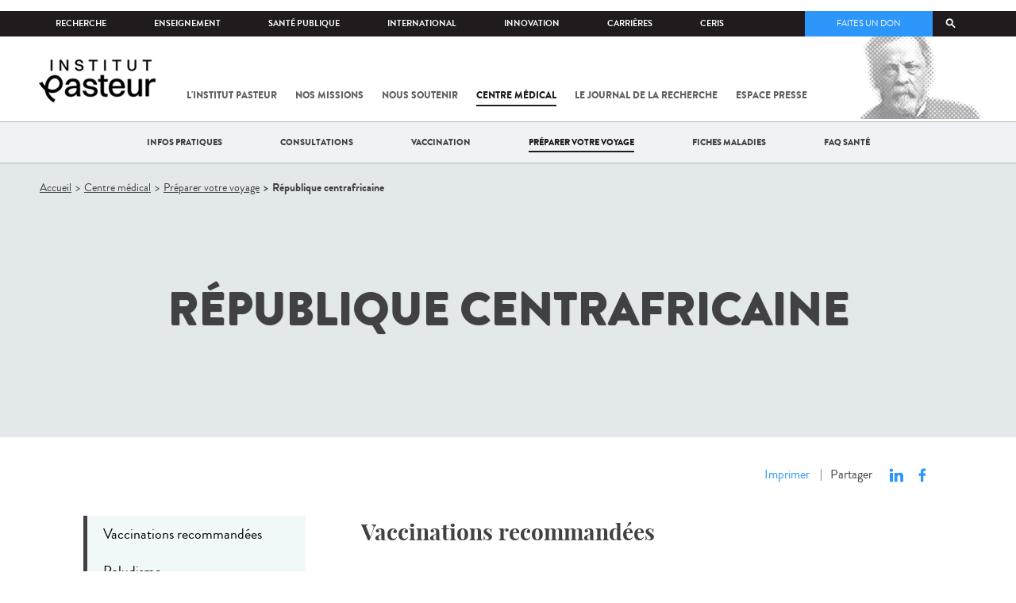

--- FILE ---
content_type: text/html; charset=utf-8
request_url: https://www.pasteur.fr/fr/centre-medical/preparer-son-voyage/republique-centrafricaine
body_size: 17231
content:
<!DOCTYPE html>
<html lang="fr">

<head>
  <!--[if IE]><meta http-equiv="X-UA-Compatible" content="IE=edge" /><![endif]-->
  <meta charset="utf-8" />
<link rel="shortcut icon" href="https://www.pasteur.fr/sites/default/files/favicon-32x32_1.png" type="image/png" />
<link href="/sites/all/themes/custom/pasteur/assets/img/icons/apple-touch-icon-57x57.png" rel="apple-touch-icon-precomposed" sizes="57x57" />
<link href="/sites/all/themes/custom/pasteur/assets/img/icons/apple-touch-icon-72x72.png" rel="apple-touch-icon-precomposed" sizes="72x72" />
<link href="/sites/all/themes/custom/pasteur/assets/img/icons/apple-touch-icon-114x114.png" rel="apple-touch-icon-precomposed" sizes="114x114" />
<link href="/sites/all/themes/custom/pasteur/assets/img/icons/apple-touch-icon-144x144.png" rel="apple-touch-icon-precomposed" sizes="144x144" />
<link href="/sites/all/themes/custom/pasteur/assets/img/icons/apple-touch-icon.png" rel="apple-touch-icon-precomposed" />
<meta name="viewport" content="width=device-width, initial-scale=1.0" />
<meta name="viewport" content="width=device-width, initial-scale=1.0" />
<meta name="description" content="Vous planifiez de partir en République centrafricaine ? Découvrez quel vaccin faire pour votre voyage et les mesures sanitaires à respecter." />
<link rel="canonical" href="https://www.pasteur.fr/fr/centre-medical/preparer-son-voyage/republique-centrafricaine" />
<link rel="shortlink" href="https://www.pasteur.fr/fr/node/2352" />
<meta property="og:site_name" content="Institut Pasteur" />
<meta property="og:type" content="article" />
<meta property="og:title" content="République centrafricaine" />
<meta property="og:url" content="https://www.pasteur.fr/fr/centre-medical/preparer-son-voyage/republique-centrafricaine" />
<meta property="og:description" content="Vaccinations recommandéesSystématiquement :Vaccinations incluses dans le calendrier vaccinal à mettre à jourHépatite A1 injection 15 jours avant le départ, rappel 1 à 3 (5) ans plus tard. Enfants : dès l’âge de 1 an.En fonction des modalités du séjour :Fièvre jaune1 injection à faire au minimum 10 jours avant le départ, enfants : à partir de l’âge de 9 mois (entre 6 et 9 mois, uniquement dans des circonstances particulières)." />
<meta property="og:updated_time" content="2024-11-06T12:24:20+01:00" />
<meta name="twitter:card" content="summary_large_image" />
<meta name="twitter:url" content="https://www.pasteur.fr/fr/centre-medical/preparer-son-voyage/republique-centrafricaine" />
<meta name="twitter:title" content="République centrafricaine" />
<meta name="twitter:description" content="Vaccinations recommandéesSystématiquement :Vaccinations incluses dans le calendrier vaccinal à mettre à jourHépatite A1 injection 15 jours avant le départ, rappel 1 à 3 (5) ans plus tard. Enfants : dès l’âge de 1 an.En fonction des modalités du séjour :Fièvre jaune1 injection à faire au minimum 10 jours avant le départ, enfants : à partir de l’âge de 9 mois (entre 6 et 9 mois, uniquement dans des circonstances particulières)." />
<meta property="article:published_time" content="2016-11-21T10:40:11+01:00" />
<meta property="article:modified_time" content="2024-11-06T12:24:20+01:00" />

  <title>Partir en République centrafricaine : informations et vaccins voyage - Institut Pasteur</title>

  <link type="text/css" rel="stylesheet" href="//www.pasteur.fr/sites/default/files/css/css_rEI_5cK_B9hB4So2yZUtr5weuEV3heuAllCDE6XsIkI.css" media="all" />
<link type="text/css" rel="stylesheet" href="//www.pasteur.fr/sites/default/files/css/css_hTLrwzbU9bZhjvzx-j5entbJFEHkjJyd6RgHEla8FhA.css" media="all" />
<link type="text/css" rel="stylesheet" href="//www.pasteur.fr/sites/default/files/css/css_bO1lJShnUooPN-APlv666N6zLwb2EKszYlp3aAIizOw.css" media="all" />
<link type="text/css" rel="stylesheet" href="//www.pasteur.fr/sites/default/files/css/css_V9gSy0ZzpcPdAKHhZg6dg2g__XFpIu9Zi2akMmWuG2A.css" media="all" />
<link type="text/css" rel="stylesheet" href="//www.pasteur.fr/sites/default/files/css/css_rGYNA44EeOZx4FAUgjwE08WV0MmQNzgK4cHsLia25Eo.css" media="all" />
  <script type="text/javascript" src="//www.pasteur.fr/sites/default/files/js/js_o85igQrXSRiYXscgn6CVmoMnndGnqPdxAeIo_67JVOY.js"></script>
<script type="text/javascript" src="//www.pasteur.fr/sites/default/files/js/js_UFatC4ZDCUL5Kb9pjKmeTgV1fHVw8C4y25H9Wp8EHNo.js"></script>
<script type="text/javascript" src="//www.pasteur.fr/sites/default/files/js/js_E6g_d69U9JBKpamBMeNW9qCAZJXxFF8j8LcE11lPB-Y.js"></script>
<script type="text/javascript" src="//www.pasteur.fr/sites/default/files/js/js_BcmOmzLK0-bzOc6Yw45LlXbpxxtAnWAlpSYXQMVwvkA.js"></script>
<script type="text/javascript">
<!--//--><![CDATA[//><!--
jQuery.extend(Drupal.settings, { "pathToTheme": "sites/all/themes/custom/pasteur" });
//--><!]]>
</script>
<script type="text/javascript" src="//www.pasteur.fr/sites/default/files/js/js_EekrTxotsMX5Wo_tBss0lOjk9gYsXi71E7BigdQoeDc.js"></script>
<script type="text/javascript" src="//www.pasteur.fr/sites/default/files/js/js_uSn03wK9QP-8pMnrJUNnLY26LjUHdMaLjZtmhDMWz9E.js"></script>
<script type="text/javascript">
<!--//--><![CDATA[//><!--
jQuery.extend(Drupal.settings, {"basePath":"\/","pathPrefix":"fr\/","setHasJsCookie":0,"ajaxPageState":{"theme":"pasteur","theme_token":"asYzsiPzHEiIceVlqKlLk9Oo6zzXy8-8nw6pLysKWys","jquery_version":"1.10","js":{"public:\/\/minifyjs\/sites\/all\/libraries\/tablesaw\/dist\/stackonly\/tablesaw.stackonly.min.js":1,"public:\/\/minifyjs\/sites\/all\/libraries\/tablesaw\/dist\/tablesaw-init.min.js":1,"sites\/all\/themes\/custom\/pasteur\/assets\/js\/plugins\/contrib\/position.min.js":1,"sites\/all\/themes\/custom\/pasteur\/assets\/js\/plugins\/contrib\/jquery.tableofcontents.min.js":1,"sites\/all\/themes\/custom\/pasteur\/assets\/js\/app.domready.js":1,"sites\/all\/themes\/custom\/pasteur\/assets\/js\/app.ui.js":1,"sites\/all\/themes\/custom\/pasteur\/assets\/js\/app.ui.utils.js":1,"sites\/all\/themes\/custom\/pasteur\/assets\/js\/app.responsive.js":1,"sites\/all\/modules\/contrib\/jquery_update\/replace\/jquery\/1.10\/jquery.min.js":1,"public:\/\/minifyjs\/misc\/jquery-extend-3.4.0.min.js":1,"public:\/\/minifyjs\/misc\/jquery-html-prefilter-3.5.0-backport.min.js":1,"public:\/\/minifyjs\/misc\/jquery.once.min.js":1,"public:\/\/minifyjs\/misc\/drupal.min.js":1,"sites\/all\/modules\/contrib\/jquery_update\/replace\/ui\/ui\/minified\/jquery.ui.core.min.js":1,"sites\/all\/modules\/contrib\/jquery_update\/replace\/ui\/ui\/minified\/jquery.ui.widget.min.js":1,"sites\/all\/modules\/contrib\/jquery_update\/replace\/ui\/ui\/minified\/jquery.ui.position.min.js":1,"public:\/\/minifyjs\/misc\/ui\/jquery.ui.position-1.13.0-backport.min.js":1,"sites\/all\/modules\/contrib\/jquery_update\/replace\/ui\/ui\/minified\/jquery.ui.menu.min.js":1,"sites\/all\/modules\/contrib\/jquery_update\/replace\/ui\/ui\/minified\/jquery.ui.autocomplete.min.js":1,"misc\/form-single-submit.js":1,"public:\/\/minifyjs\/misc\/ajax.min.js":1,"public:\/\/minifyjs\/sites\/all\/modules\/contrib\/jquery_update\/js\/jquery_update.min.js":1,"public:\/\/minifyjs\/sites\/all\/modules\/custom\/distrib\/fancy_file_delete\/js\/fancyfiledelete.min.js":1,"public:\/\/languages\/fr_U7GEsK_j-ayQsLjyAIMhIiv4WgSbMQEiJWe7KvFv_M4.js":1,"public:\/\/minifyjs\/sites\/all\/libraries\/colorbox\/jquery.colorbox-min.min.js":1,"public:\/\/minifyjs\/sites\/all\/modules\/contrib\/colorbox\/js\/colorbox.min.js":1,"public:\/\/minifyjs\/sites\/all\/modules\/contrib\/colorbox\/js\/colorbox_load.min.js":1,"public:\/\/minifyjs\/misc\/autocomplete.min.js":1,"public:\/\/minifyjs\/sites\/all\/modules\/custom\/distrib\/search_api_autocomplete\/search_api_autocomplete.min.js":1,"0":1,"public:\/\/minifyjs\/sites\/all\/modules\/custom\/custom\/pst_blockformautocomplete\/autocomplete.min.js":1,"public:\/\/minifyjs\/misc\/progress.min.js":1,"public:\/\/minifyjs\/sites\/all\/modules\/custom\/distrib\/colorbox_node\/colorbox_node.min.js":1,"public:\/\/minifyjs\/sites\/all\/themes\/custom\/pasteur\/assets\/js\/lib\/modernizr.min.js":1,"public:\/\/minifyjs\/sites\/all\/themes\/custom\/pasteur\/assets\/js\/plugins\/contrib\/jquery.flexslider-min.min.js":1,"public:\/\/minifyjs\/sites\/all\/themes\/custom\/pasteur\/assets\/js\/plugins\/contrib\/scrollspy.min.js":1,"public:\/\/minifyjs\/sites\/all\/themes\/custom\/pasteur\/assets\/js\/plugins\/contrib\/chosen.jquery.min.js":1,"sites\/all\/themes\/custom\/pasteur\/assets\/js\/plugins\/contrib\/slick.min.js":1,"sites\/all\/themes\/custom\/pasteur\/assets\/js\/plugins\/contrib\/readmore.min.js":1,"sites\/all\/themes\/custom\/pasteur\/assets\/js\/plugins\/contrib\/lightgallery.min.js":1,"sites\/all\/themes\/custom\/pasteur\/assets\/js\/plugins\/contrib\/jquery.dotdotdot.min.js":1,"public:\/\/minifyjs\/sites\/all\/themes\/custom\/pasteur\/assets\/js\/plugins\/contrib\/printThis.min.js":1,"public:\/\/minifyjs\/sites\/all\/themes\/custom\/pasteur\/assets\/js\/plugins\/contrib\/jquery.shorten.1.0.min.js":1,"public:\/\/minifyjs\/sites\/all\/themes\/custom\/pasteur\/assets\/js\/plugins\/dev\/jquery.slidingPanel.min.js":1,"public:\/\/minifyjs\/sites\/all\/themes\/custom\/pasteur\/assets\/js\/plugins\/dev\/jquery.equalize.min.js":1,"public:\/\/minifyjs\/sites\/all\/themes\/custom\/pasteur\/assets\/js\/plugins\/dev\/jquery.togglePanel.min.js":1,"public:\/\/minifyjs\/sites\/all\/themes\/custom\/pasteur\/assets\/js\/plugins\/dev\/jquery.fixedElement.min.js":1,"public:\/\/minifyjs\/sites\/all\/themes\/custom\/pasteur\/assets\/js\/plugins\/dev\/jquery.menu-level.min.js":1,"public:\/\/minifyjs\/sites\/all\/themes\/custom\/pasteur\/assets\/js\/plugins\/dev\/colorbox_style.min.js":1,"sites\/all\/themes\/custom\/pasteur\/assets\/js\/lib\/datatables\/jquery.dataTables.min.js":1},"css":{"modules\/system\/system.base.css":1,"modules\/system\/system.messages.css":1,"misc\/ui\/jquery.ui.core.css":1,"misc\/ui\/jquery.ui.theme.css":1,"misc\/ui\/jquery.ui.menu.css":1,"misc\/ui\/jquery.ui.autocomplete.css":1,"sites\/all\/libraries\/tablesaw\/dist\/stackonly\/tablesaw.stackonly.css":1,"sites\/all\/modules\/custom\/distrib\/colorbox_node\/colorbox_node.css":1,"modules\/comment\/comment.css":1,"sites\/all\/modules\/contrib\/date\/date_api\/date.css":1,"sites\/all\/modules\/contrib\/date\/date_popup\/themes\/datepicker.1.7.css":1,"modules\/field\/theme\/field.css":1,"modules\/node\/node.css":1,"modules\/user\/user.css":1,"sites\/all\/modules\/contrib\/views\/css\/views.css":1,"sites\/all\/modules\/contrib\/ctools\/css\/ctools.css":1,"sites\/all\/modules\/contrib\/panels\/css\/panels.css":1,"sites\/all\/modules\/custom\/distrib\/search_api_autocomplete\/search_api_autocomplete.css":1,"modules\/locale\/locale.css":1,"sites\/all\/themes\/custom\/pasteur\/assets\/css\/style.min.css":1,"sites\/all\/themes\/custom\/pasteur\/assets\/css\/colorbox_style.css":1,"sites\/all\/themes\/custom\/pasteur\/assets\/js\/lib\/datatables\/jquery.dataTables.min.css":1}},"colorbox":{"opacity":"0.85","current":"{current} of {total}","previous":"\u00ab Prev","next":"Next \u00bb","close":"Fermer","maxWidth":"98%","maxHeight":"98%","fixed":true,"mobiledetect":true,"mobiledevicewidth":"480px","specificPagesDefaultValue":"admin*\nimagebrowser*\nimg_assist*\nimce*\nnode\/add\/*\nnode\/*\/edit\nprint\/*\nprintpdf\/*\nsystem\/ajax\nsystem\/ajax\/*"},"search_api_autocomplete":{"search_api_page_global_search":{"custom_path":true}},"urlIsAjaxTrusted":{"\/fr\/centre-medical\/preparer-son-voyage\/republique-centrafricaine":true},"facetapi":{"view_args":{"actualites_epidemiologiques:block_fiche_pays":["2352"]},"exposed_input":{"actualites_epidemiologiques:block_fiche_pays":[]},"view_path":{"actualites_epidemiologiques:block_fiche_pays":"centre-medical\/preparer-son-voyage\/actualites-epidemiologiques"},"view_dom_id":{"actualites_epidemiologiques:block_fiche_pays":"64307c7420c145480ef8a3180032eca5"}},"better_exposed_filters":{"views":{"actualites_epidemiologiques":{"displays":{"block_fiche_pays":{"filters":[]}}}}},"autocomplete_settings":{"fiche_pays":{"bundle":"fiche_pays","input":"search-fiche-pays","language":"fr"}},"colorbox_node":{"width":"600px","height":"600px"}});
//--><!]]>
</script>

  <div class="block block-block block-block-41">

            
    <div class="content">
        <p><meta property="fb:pages" content="492173710794876" /></p>
    </div>
</div>

</head>
<body class="html not-front not-logged-in no-sidebars page-node page-node- page-node-2352 node-type-fiche-pays i18n-fr"  data-spy="scroll" data-target="#toc" data-offset="0">
<!-- Google Tag Manager -->
<noscript><iframe src="//www.googletagmanager.com/ns.html?id=GTM-KJSH3X" height="0" width="0" style="display:none;visibility:hidden"></iframe></noscript>
<script type="text/javascript">(function(w,d,s,l,i){w[l]=w[l]||[];w[l].push({'gtm.start':new Date().getTime(),event:'gtm.js'});var f=d.getElementsByTagName(s)[0];var j=d.createElement(s);var dl=l!='dataLayer'?'&l='+l:'';j.src='//www.googletagmanager.com/gtm.js?id='+i+dl;j.type='text/javascript';j.async=true;f.parentNode.insertBefore(j,f);})(window,document,'script','dataLayer','GTM-KJSH3X');</script>
<!-- End Google Tag Manager -->

  <div id="top" class="outer-wrap" >

        

<!--Sliding panel-->
<section id="sliding-panel" class="sp--panel">
  <div class="panel-inner">
    <header>
      <button type="button" id="btn--close" class="btn--close" title="Fermer"><span>Fermer</span></button>

      <ul class="language-switcher-locale-url"><li class="en-gb first"><span class="language-link locale-untranslated" xml:lang="en-gb">EN</span></li>
<li class="fr last active"><a href="/fr/centre-medical/preparer-son-voyage/republique-centrafricaine" class="language-link active" xml:lang="fr" title="République centrafricaine">FR</a></li>
</ul>      <a href="/fr" class="burger__logo"><img src="https://www.pasteur.fr/sites/default/files/logo_ppal_bas.png" alt="Accueil" title="Accueil" /></a>
    </header>

    <div class="panel__content">

      <div class="search__form">
        <form class="form--search_api_page_search_form_global_search" action="/fr/centre-medical/preparer-son-voyage/republique-centrafricaine" method="post" id="search-api-page-search-form-global-search--2" accept-charset="UTF-8"><div><div class="form-item form-type-textfield form-item-keys-1">
  <label class="element-invisible" for="edit-keys-1--2">Saisissez vos mots-clés </label>
 <input placeholder="Rechercher" class="auto_submit form-text form-autocomplete" data-search-api-autocomplete-search="search_api_page_global_search" type="text" id="edit-keys-1--2" name="keys_1" value="" size="15" maxlength="128" /><input type="hidden" id="edit-keys-1--2-autocomplete" value="https://www.pasteur.fr/fr/pasteur_autocomplete?machine_name=search_api_page_global_search" disabled="disabled" class="autocomplete" />
</div>
<input type="hidden" name="id" value="1" />
<input type="submit" id="edit-submit-1--2" name="op" value="Rechercher" class="form-submit" /><input type="hidden" name="form_build_id" value="form-9KnOaYZvTT7Cwl0jyFHmRj2rhFG8hInD2UMttbd9I8w" />
<input type="hidden" name="form_id" value="search_api_page_search_form_global_search" />
</div></form>      </div>

      <div class="panel__main panel__levels">
        <ul class="menu"><li class="first expanded"><a href="/fr/institut-pasteur">L&#039;Institut Pasteur</a><ul class="menu"><li class="first leaf"><a href="/fr/institut-pasteur/a-propos-institut-pasteur">À propos</a></li>
<li class="collapsed"><a href="/fr/institut-pasteur/nos-engagements">Nos engagements</a></li>
<li class="leaf"><a href="/fr/institut-pasteur/notre-gouvernance">Gouvernance</a></li>
<li class="leaf"><a href="/fr/institut-pasteur/nos-partenariats-academiques-france">Partenariats académiques</a></li>
<li class="leaf"><a href="/fr/institut-pasteur/notre-histoire">Notre histoire</a></li>
<li class="last leaf"><a href="/fr/institut-pasteur/musee-pasteur">Musée</a></li>
</ul></li>
<li class="expanded"><a href="/fr/nos-missions">Nos missions</a><ul class="menu"><li class="first collapsed"><a href="/fr/nos-missions/recherche">Recherche</a></li>
<li class="leaf"><a href="/fr/nos-missions/sante">Santé</a></li>
<li class="leaf"><a href="/fr/nos-missions/enseignement">Enseignement</a></li>
<li class="last leaf"><a href="/fr/nos-missions/innovation-transfert-technologie">Innovation et transfert de technologie</a></li>
</ul></li>
<li class="expanded"><a href="/fr/nous-soutenir">Nous soutenir</a><ul class="menu"><li class="first collapsed"><a href="/fr/nous-soutenir/comment-nous-soutenir">Comment nous soutenir ?</a></li>
<li class="collapsed"><a href="/fr/nous-soutenir/pourquoi-soutenir-recherche-medicale">Pourquoi nous soutenir ?</a></li>
<li class="collapsed"><a href="/fr/nous-soutenir/pasteur-vous">Pasteur et vous</a></li>
<li class="leaf"><a href="/fr/nous-soutenir/covid-19-merci-votre-soutien">Covid-19 : merci pour votre soutien !</a></li>
<li class="collapsed"><a href="/fr/nous-soutenir/faq-donateur">FAQ</a></li>
<li class="last leaf"><a href="https://don.pasteur.fr/espacedonateur" target="_blank">Espace Donateur</a></li>
</ul></li>
<li class="expanded"><a href="/fr/centre-medical">Centre médical</a><ul class="menu"><li class="first leaf"><a href="/fr/centre-medical/infos-pratiques">Infos pratiques</a></li>
<li class="leaf"><a href="/fr/centre-medical/consultations">Consultations</a></li>
<li class="leaf"><a href="/fr/centre-medical/vaccination">Vaccination</a></li>
<li class="collapsed"><a href="/fr/centre-medical/preparer-son-voyage">Préparer votre voyage</a></li>
<li class="leaf"><a href="/fr/centre-medical/fiches-maladies">Fiches maladies</a></li>
<li class="last leaf"><a href="/fr/centre-medical/faq-sante">FAQ santé</a></li>
</ul></li>
<li class="leaf"><a href="/fr/journal-de-recherche">Le journal de la recherche</a></li>
<li class="expanded"><a href="/fr/presse">Espace presse</a><ul class="menu"><li class="first collapsed"><a href="/fr/espace-presse/nos-documents-de-presse">Documents de presse</a></li>
<li class="last collapsed"><a href="/fr/ressources-presse">Ressources pour la presse</a></li>
</ul></li>
<li class="last leaf visually-hidden"><a href="/fr/sars-cov-2-covid-19-institut-pasteur">Tout sur SARS-CoV-2 / Covid-19 à l&#039;Institut Pasteur</a></li>
</ul>      </div>

      <div class="panel__supheader-menu panel__levels">
        <ul class="menu"><li class="first expanded"><a href="/fr">Accueil</a><ul class="menu"><li class="first collapsed"><a href="/fr/institut-pasteur">L&#039;Institut Pasteur</a></li>
<li class="collapsed"><a href="/fr/nos-missions">Nos missions</a></li>
<li class="collapsed"><a href="/fr/nous-soutenir">Nous soutenir</a></li>
<li class="collapsed"><a href="/fr/centre-medical">Centre médical</a></li>
<li class="leaf"><a href="/fr/journal-de-recherche">Le journal de la recherche</a></li>
<li class="collapsed"><a href="/fr/presse">Espace presse</a></li>
<li class="last leaf visually-hidden"><a href="/fr/sars-cov-2-covid-19-institut-pasteur">Tout sur SARS-CoV-2 / Covid-19 à l&#039;Institut Pasteur</a></li>
</ul></li>
<li class="leaf"><a href="https://research.pasteur.fr/fr/" target="_blank">Recherche</a></li>
<li class="expanded"><a href="/fr/enseignement">Enseignement</a><ul class="menu"><li class="first collapsed"><a href="/fr/enseignement/centre-enseignement">Centre d&#039;enseignement</a></li>
<li class="collapsed"><a href="/fr/enseignement/programmes-doctoraux-et-cours">Programmes et cours</a></li>
<li class="collapsed"><a href="/fr/enseignement/hebergements">Hébergements</a></li>
<li class="last leaf"><a href="/fr/enseignement/actualites">Toute l&#039;actualité</a></li>
</ul></li>
<li class="expanded"><a href="/fr/sante-publique">Santé publique</a><ul class="menu"><li class="first leaf"><a href="/fr/sante-publique/tous-cnr">Tous les CNR</a></li>
<li class="collapsed"><a href="/fr/sante-publique/mission-organisation-cnr">Missions et organisation des CNR</a></li>
<li class="leaf"><a href="/fr/sante-publique/ccoms">CCOMS</a></li>
<li class="collapsed"><a href="/fr/sante-publique/cibu">CIBU</a></li>
<li class="leaf"><a href="/fr/sante-publique/centre-ressources-biologiques">Centre de Ressources Biologiques</a></li>
<li class="leaf"><a href="/fr/sante-publique/pathogenes-animaux-emergents-homme">CCOMSA</a></li>
<li class="last leaf"><a href="/fr/sante-publique/eurl">EURL</a></li>
</ul></li>
<li class="expanded"><a href="/fr/international">International</a><ul class="menu"><li class="first leaf"><a href="/fr/international/cooperations-internationales">Coopérations</a></li>
<li class="leaf"><a href="/fr/international/programmes-internationaux">Programmes internationaux</a></li>
<li class="collapsed"><a href="/fr/international/appels-propositions-internationaux">Appels à propositions</a></li>
<li class="collapsed"><a href="/fr/international/bourses-aides-mobilite">Bourses et mobilité</a></li>
<li class="leaf"><a href="/fr/international/pasteur-network">Pasteur Network</a></li>
<li class="last collapsed"><a href="/fr/recherche-actualites?field_thematiques=294">Actualités</a></li>
</ul></li>
<li class="expanded"><a href="/fr/innovation">Innovation</a><ul class="menu"><li class="first collapsed"><a href="/fr/innovation/qui-sommes-nous">Qui sommes-nous ?</a></li>
<li class="collapsed"><a href="/fr/node/15423">Partenariats industriels</a></li>
<li class="collapsed"><a href="/fr/innovation-fr/partenariats-investisseurs">Partenariats avec des investisseurs</a></li>
<li class="leaf"><a href="/fr/innovation/label-carnot">Label Carnot</a></li>
<li class="last collapsed"><a href="/fr/innovation/actualites">Toute l&#039;actualité</a></li>
</ul></li>
<li class="expanded"><a href="/fr/carrieres">Carrières</a><ul class="menu"><li class="first leaf"><a href="/fr/carrieres/pourquoi-nous-rejoindre">Pourquoi nous rejoindre</a></li>
<li class="collapsed"><a href="https://emploi.pasteur.fr/accueil.aspx?LCID=1036">Nos offres d&#039;emploi</a></li>
<li class="leaf"><a href="/fr/carrieres/votre-arrivee">Votre arrivée</a></li>
<li class="leaf"><a href="/fr/carrieres/travaillez-campus-au-coeur-capitale">Le campus</a></li>
<li class="last leaf"><a href="/fr/carrieres/communaute-pasteuriens-alumni">Pasteuriens et Alumni</a></li>
</ul></li>
<li class="last expanded"><a href="/fr/ceris">CeRIS</a><ul class="menu"><li class="first collapsed"><a href="/fr/ceris/archives">Archives</a></li>
<li class="leaf"><a href="/fr/ceris/bibliotheque">Bibliothèque</a></li>
<li class="leaf"><a href="http://bibnum.pasteur.fr/app/photopro.sk/pasteur/" target="_blank">PaJ@Mo</a></li>
<li class="last leaf"><a href="https://phototheque.pasteur.fr/">Photothèque</a></li>
</ul></li>
</ul>      </div>

      <div class="panel__supheader-don">
              </div>

      <div class="panel__networks">
        <ul class="menu"><li class="first leaf"><a href="https://www.linkedin.com/company/institut-pasteur/posts/?feedView=all" class="suivre_pasteur_linkedin" target="_blank">Suivre l&#039;Institut Pasteur sur LinkedIn</a></li>
<li class="leaf"><a href="https://bsky.app/profile/pasteur.fr" class="suivre_pasteur_bluesky" target="_blank">Suivre l&#039;Institut Pasteur sur Bluesky</a></li>
<li class="leaf"><a href="https://www.facebook.com/InstitutPasteur" class="suivre_pasteur_facebook" target="_blank">Suivre l&#039;Institut Pasteur sur Facebook</a></li>
<li class="leaf"><a href="https://www.instagram.com/institut.pasteur/" class="suivre_pasteur_instagram" target="_blank">Suivre l&#039;Institut Pasteur sur Instagram</a></li>
<li class="last leaf"><a href="https://www.youtube.com/user/institutpasteurvideo" class="suivre_pasteur_youtube" target="_blank">Suivre l&#039;Institut Pasteur sur Youtube</a></li>
</ul>      </div>

    </div>
  </div>
</section>


<div class="site " id="site">

  
  <header class="main-header" role="banner">
    <div class="main-header__inner">

        
        <div class="header__top">
            <div class="inner-wrap">
                <ul id="menu-supheader" class="links inline clearfix menu--sup-header"><li class="menu-1 active-trail first"><a href="/fr" class="active-trail">Accueil</a></li>
<li class="menu-82"><a href="https://research.pasteur.fr/fr/" target="_blank">Recherche</a></li>
<li class="menu-84"><a href="/fr/enseignement">Enseignement</a></li>
<li class="menu-2908"><a href="/fr/sante-publique">Santé publique</a></li>
<li class="menu-62"><a href="/fr/international">International</a></li>
<li class="menu-18692"><a href="/fr/innovation">Innovation</a></li>
<li class="menu-58"><a href="/fr/carrieres">Carrières</a></li>
<li class="menu-3661 last"><a href="/fr/ceris">CeRIS</a></li>
</ul>                <div class="locale-block">
                  <ul class="language-switcher-locale-url"><li class="en-gb first"><span class="language-link locale-untranslated" xml:lang="en-gb">EN</span></li>
<li class="fr last active"><a href="/fr/centre-medical/preparer-son-voyage/republique-centrafricaine" class="language-link active" xml:lang="fr" title="République centrafricaine">FR</a></li>
</ul>                </div>
                <button type="button" class="search__trigger"><span></span></button>                <div class="menu--sup-header-don">
                    <ul><li class="first last leaf"><a href="https://faireundon.pasteur.fr/">Faites un don</a></li>
</ul>                </div>
            </div><!--/inner-wrap-->
        </div><!--/header__top-->


        <div class="inner-wrap">
            <div class="header__middle">


                <button type="button" id="burger" class="burger"
                        title="Open nav"><span
                        class="burger__icon"></span> <span class="burger__text">Menu</span>
                </button>

                                    <div class="don-header">
                                            </div>
                
                                    <div class="header__logo-wrapper">
                        <a href="/fr"
                           title="Accueil" rel="home">
                            <img src="https://www.pasteur.fr/sites/default/files/logo_ppal_bas.png"
                                 alt="Accueil"/>
                        </a>
                    </div>
                
                                    <div class="header__nav">
                    <nav class="main-nav" role="navigation">
                            <ul id="main-menu" class="links inline clearfix main-menu"><li class="menu-3 first"><a href="/fr/institut-pasteur">L&#039;Institut Pasteur</a></li>
<li class="menu-5"><a href="/fr/nos-missions">Nos missions</a></li>
<li class="menu-7"><a href="/fr/nous-soutenir">Nous soutenir</a></li>
<li class="menu-9 active-trail"><a href="/fr/centre-medical" class="active-trail">Centre médical</a></li>
<li class="menu-37"><a href="/fr/journal-de-recherche">Le journal de la recherche</a></li>
<li class="menu-39"><a href="/fr/presse">Espace presse</a></li>
<li class="menu-16821 visually-hidden last"><a href="/fr/sars-cov-2-covid-19-institut-pasteur">Tout sur SARS-CoV-2 / Covid-19 à l&#039;Institut Pasteur</a></li>
</ul>                    </nav>
                </div>
                        </div><!--/header__middle-->
        </div>


                    <nav class="secondary-nav" role="navigation">
                <div class="inner-wrap">
                    <ul id="secondary-menu" class="links inline clearfix main-menu"><li class="menu-10 first"><a href="/fr/centre-medical/infos-pratiques">Infos pratiques</a></li>
<li class="menu-3145"><a href="/fr/centre-medical/consultations">Consultations</a></li>
<li class="menu-12"><a href="/fr/centre-medical/vaccination">Vaccination</a></li>
<li class="menu-13 active-trail"><a href="/fr/centre-medical/preparer-son-voyage" class="active-trail">Préparer votre voyage</a></li>
<li class="menu-15"><a href="/fr/centre-medical/fiches-maladies">Fiches maladies</a></li>
<li class="menu-16 last"><a href="/fr/centre-medical/faq-sante">FAQ santé</a></li>
</ul>                </div>
            </nav>
            </div><!--/main-header__inner-->
    <div class="search__form">
        <form class="form--search_api_page_search_form_global_search" action="/fr/centre-medical/preparer-son-voyage/republique-centrafricaine" method="post" id="search-api-page-search-form-global-search" accept-charset="UTF-8"><div><div class="form-item form-type-textfield form-item-keys-1">
  <label class="element-invisible" for="edit-keys-1">Saisissez vos mots-clés </label>
 <input placeholder="Rechercher" class="auto_submit form-text form-autocomplete" data-search-api-autocomplete-search="search_api_page_global_search" type="text" id="edit-keys-1" name="keys_1" value="" size="15" maxlength="128" /><input type="hidden" id="edit-keys-1-autocomplete" value="https://www.pasteur.fr/fr/pasteur_autocomplete?machine_name=search_api_page_global_search" disabled="disabled" class="autocomplete" />
</div>
<input type="hidden" name="id" value="1" />
<input type="submit" id="edit-submit-1" name="op" value="Rechercher" class="form-submit" /><input type="hidden" name="form_build_id" value="form-ZtEW0GXSTRHOi1HLwXivvV-Oc_Ttae9dP6ZN_auEvPU" />
<input type="hidden" name="form_id" value="search_api_page_search_form_global_search" />
</div></form>    </div>
</header>
  <div class="inner-wrap">

    
    
    <div id="main-wrapper" class="page">

      <div id="main">


        <div id="content" class="main-content">
          <div class="section">
            <main role="main">

                                                                                      <div class="tabs">
                                  </div>
                                          
              <div class="main__inner">

                                  <nav role="navigation" class="breadcrumb"><div class="breadcrumb-label" id="breadcrumb-label">Vous êtes ici</div><div aria-labelledby="breadcrumb-label"><span><a href="/fr">Accueil</a></span><span><a href="/fr/centre-medical">Centre médical</a></span><span><a href="/fr/centre-medical/preparer-son-voyage">Préparer votre voyage</a></span><span><span class="crumbs-current-page">République centrafricaine</span></span></div></nav>                
                  <div class="region region-content">
    <div class="block block-system block-system-main">

            
    <div class="content">
        
<article id="node-2352"
         class="node node-fiche-pays node-fiche-pays--full no-header-image" about="/fr/centre-medical/preparer-son-voyage/republique-centrafricaine" typeof="sioc:Item foaf:Document">


  
  <header >
    <div class="inner-wrap">
            <h1 class="node__title">République centrafricaine</h1>
      <span property="dc:title" content="République centrafricaine" class="rdf-meta element-hidden"></span><span property="sioc:num_replies" content="0" datatype="xsd:integer" class="rdf-meta element-hidden"></span>
          </div>
  </header>
  <div class="inner-wrap">

    
    <div class="content">
            <div class="tools">
  <button type="button"
          class="btn--print">Imprimer</button>
  <span class="tools__sep">|</span>

  <div class="share">
    <div class="share__title">Partager</div>
              <div class="service-links"><a href="http://www.linkedin.com/shareArticle?mini=true&amp;url=https%3A//www.pasteur.fr/fr/centre-medical/preparer-son-voyage/republique-centrafricaine&amp;title=R%C3%A9publique%20centrafricaine&amp;summary=Vaccinations%20recommand%C3%A9esSyst%C3%A9matiquement%20%3AVaccinations%20incluses%20dans%20le%26nbsp%3Bcalendrier%20vaccinal%26nbsp%3B%C3%A0%20mettre%20%C3%A0%20jourH%C3%A9patite%20A1%20injection%2015%20jours%20avant%20le%20d%C3%A9part%2C%20rappel%201%20%C3%A0%203%20%285%29%20ans%20plus%20tard.%20Enfants%20%3A%20d%C3%A8s%20l%E2%80%99%C3%A2ge%20de%201%20an.En%20fonction%20des%20modalit%C3%A9s%20du%20s%C3%A9jour%20%3AFi%C3%A8vre%20jaune1%20injection%20%C3%A0%20faire%20au%20minimum%2010%20jours%20avant%20le%20d%C3%A9part%2C%20enfants%20%3A%20%C3%A0%20partir%20de%20l%E2%80%99%C3%A2ge%20de%209%20mois%20%28entre%206%20et%209%20mois%2C%20uniquement%20dans%20des%20circonstances%20particuli%C3%A8res%29.&amp;source=Institut%20Pasteur" title="Publier cet article sur LinkedIn." class="service-links-linkedin" rel="nofollow" target="_blank"><img typeof="foaf:Image" src="https://www.pasteur.fr/sites/all/themes/custom/pasteur/assets/img/share/linkedin.png" alt="LinkedIn logo" /></a> <a href="http://www.facebook.com/sharer.php?u=https%3A//www.pasteur.fr/fr/centre-medical/preparer-son-voyage/republique-centrafricaine&amp;t=R%C3%A9publique%20centrafricaine" title="Partager sur Facebook" class="service-links-facebook" rel="nofollow" target="_blank"><img typeof="foaf:Image" src="https://www.pasteur.fr/sites/all/themes/custom/pasteur/assets/img/share/facebook.png" alt="Facebook logo" /></a></div>        </div>

</div><!--/tools-->

      <div class="article__content">
        
<div id="toc-wrap" class="toc-wrap">

            <ul id="toc" class="nav toc"></ul>
    
  <form class="form--preparer_voyage_form" action="/fr/centre-medical/preparer-son-voyage/republique-centrafricaine" method="post" id="preparer-voyage-form" accept-charset="UTF-8"><div><div class="prepare-trip__form">

	<div class="group__autocomplete-wrap">
	  <div class="group__autocomplete">
	    <div class="form-item form-type-textfield form-item-search-fiche-pays">
  <label class="element-invisible" for="edit-search-fiche-pays">Country sheets <span class="form-required" title="Ce champ est requis.">*</span></label>
 <input placeholder="Mon pays de destination" type="text" id="edit-search-fiche-pays" name="search_fiche_pays" value="" size="60" maxlength="128" class="form-text required" />
</div>
	    <button type="submit" id="edit-submit-button" name="op" class="form-button">OK</button>	  </div>
	</div>

  <input type="hidden" name="form_build_id" value="form-qYrSW31v-fB0X_KTdS7PVnx7gdyfHDvpbl8L4UXMCMg" />
<input type="hidden" name="form_id" value="preparer_voyage_form" />

</div><!--/user-login-->
</div></form>

  <div class="share">
    <div class="service-links"><a href="http://www.linkedin.com/shareArticle?mini=true&amp;url=https%3A//www.pasteur.fr/fr/centre-medical/preparer-son-voyage/republique-centrafricaine&amp;title=R%C3%A9publique%20centrafricaine&amp;summary=Vaccinations%20recommand%C3%A9esSyst%C3%A9matiquement%20%3AVaccinations%20incluses%20dans%20le%26nbsp%3Bcalendrier%20vaccinal%26nbsp%3B%C3%A0%20mettre%20%C3%A0%20jourH%C3%A9patite%20A1%20injection%2015%20jours%20avant%20le%20d%C3%A9part%2C%20rappel%201%20%C3%A0%203%20%285%29%20ans%20plus%20tard.%20Enfants%20%3A%20d%C3%A8s%20l%E2%80%99%C3%A2ge%20de%201%20an.En%20fonction%20des%20modalit%C3%A9s%20du%20s%C3%A9jour%20%3AFi%C3%A8vre%20jaune1%20injection%20%C3%A0%20faire%20au%20minimum%2010%20jours%20avant%20le%20d%C3%A9part%2C%20enfants%20%3A%20%C3%A0%20partir%20de%20l%E2%80%99%C3%A2ge%20de%209%20mois%20%28entre%206%20et%209%20mois%2C%20uniquement%20dans%20des%20circonstances%20particuli%C3%A8res%29.&amp;source=Institut%20Pasteur" title="Publier cet article sur LinkedIn." class="service-links-linkedin" rel="nofollow" target="_blank"><img typeof="foaf:Image" src="https://www.pasteur.fr/sites/all/themes/custom/pasteur/assets/img/share/linkedin.png" alt="LinkedIn logo" /></a> <a href="http://www.facebook.com/sharer.php?u=https%3A//www.pasteur.fr/fr/centre-medical/preparer-son-voyage/republique-centrafricaine&amp;t=R%C3%A9publique%20centrafricaine" title="Partager sur Facebook" class="service-links-facebook" rel="nofollow" target="_blank"><img typeof="foaf:Image" src="https://www.pasteur.fr/sites/all/themes/custom/pasteur/assets/img/share/facebook.png" alt="Facebook logo" /></a></div>  </div>

</div><!--/toc-wrap-->
<div class="body">

  
      <h2 id="vaccinations-recommandes">Vaccinations recommandées</h2>
<h3>Systématiquement :</h3>
<h4>Vaccinations incluses dans le <a href="/fr/centre-medical/vaccination/calendrier-vaccinal" target="_blank">calendrier vaccinal</a> à mettre à jour</h4>
<h4>Hépatite A</h4>
<p>1 injection 15 jours avant le départ, rappel 1 à 3 (5) ans plus tard. Enfants : dès l’âge de 1 an.</p>
<h3>En fonction des modalités du séjour :</h3>
<h3>Fièvre jaune</h3>
<p>1 injection à faire au minimum 10 jours avant le départ, enfants : à partir de l’âge de 9 mois (entre 6 et 9 mois, uniquement dans des circonstances particulières).</p>
<p><strong>Un certificat de vaccination antiamarile est exigé de tous les voyageurs de plus de 9 mois.</strong></p>
<p>Durée de validité administrative : à vie.</p>
<p>L’obligation des rappels décennaux a été supprimée, mais une seconde dose de vaccin amaril reste recommandée dans certaines circonstances, prévues dans l'avis du Haut conseil de la santé publique du 23 octobre 2015.</p>
<h4>Hépatite B</h4>
<p>Pour des séjours longs ou répétés : deux injections espacées d’un mois, rappel unique 6 mois plus tard.</p>
<p>Lorsque l’immunité doit être rapidement acquise (en cas de départ imminent), un schéma accéléré comportant trois doses rapprochées à J0, J7, J 21 et une quatrième dose 1 an plus tard peut être utilisé, uniquement chez l'adulte.</p>
<h4><span style="font-size: 1.6rem;">Méningite à méningocoques</span></h4>
<p>en cas de séjour prolongé en contact étroit avec la population locale, ou en période d’épidémie : une injection au moins 10 jours avant le départ.</p>
<h4>Rage</h4>
<p>En cas de séjour prolongé, en situation d’isolement (enfants : dès qu’ils marchent) : trois injections à J0, J7, J28 (ou 21).</p>
<h4>Typhoïde</h4>
<p>En cas de séjour prolongé ou dans des conditions d’hygiène précaires (enfants : à partir de l’âge de 2 ans) : une injection 15 jours avant le départ.</p>
<h2 id="paludisme">Paludisme</h2>
<ul><li>Transmission toute l’année dans tout le pays</li>
<li> Pf (100 % ou prédominant)</li>
</ul><h3>Recommandations </h3>
<ul><li><a href="/fr/centre-medical/vaccination/recommandations-generales#moustiques">Protection personnelle antivectorielle</a></li>
<li>Chimioprophylaxie : A/P ou D (ou M)</li>
<li><strong>Consultation sans délai si fièvre pendant le séjour ou dans les 3 mois qui suivent le retour et information sur la notion de voyage dans les 3 derniers mois</strong></li>
</ul><h3>Traitements préventifs</h3>
<p>Consulter la page <a href="https://drupal-test.pasteur.fr/fr/centre-medical/vaccination/recommandations-generales#prvention-du-paludisme">Recommandations générales du Centre médical de l'Institut Pasteur.</a></p>
<p> </p>
  
</div>
        <div class="article__date">
          <span class="article__date__label">Dernière mise à jour le</span>
                      06 novembre 2024                  </div>
              </div>
      
    </div><!--/content-->

    
  </div><!--/inner-wrap-->

</article>
    </div>
</div>
  </div>
                
              </div><!--/main__inner-->

            </main>

          </div>
        </div> <!-- /.section, /#content -->


        
        
      </div>
    </div> <!-- /#main, /#main-wrapper -->

  </div><!--/inner-wrap-->

        <div class="region region-bottom">
    <div class="block block-bean block-bean-cmip-bloc-fiche-pays-sources--2">
            <div class="content">
        <div class="entity entity-bean bean-simple-block clearfix" about="/fr/block/cmip---bloc-fiche-pays---sources" typeof="">

  <div class="content">
    <div class="field-description">

  
      <p class="text--up-bold" style="text-align: center;">Sources</p>
<p><a href="https://www.hcsp.fr/explore.cgi/avisrapportsdomaine?clefr=1314" target="_blank"><em><strong>Recommandations sanitaires pour les voyageurs 2023 </strong></em></a> <em>(Haut Conseil de la santé publique)</em></p>
<p><a href="https://www.who.int/publications/m/item/vaccination-requirements-and-recommendations-for-international-travellers-and-malaria-situation-per-country-2022-edition" target="_blank"><em><strong>Exigences de vaccination et recommandations pour les voyageurs internationaux ; et situation du paludisme par pays (OMS) 2022</strong></em></a></p>
<hr /><p> </p>
  
</div>
  </div>
</div>
    </div>
</div>

<div class="block block-bean related_content block-related-content block-bean-coronavirus-bloc-fiche-pays--2">

        <h2>/// AVERTISSEMENT</h2>
    
  <div class="content">
    <div class="entity entity-bean bean-simple-block clearfix" about="/fr/block/coronavirus---bloc-fiche-pays" typeof="">

  <div class="content">
    <div class="field-description">

  
      <div class="cols-40-60 image-texte">
<div class="col-40 col-img no-paragraph">
<div class="media media-element-container media-default"><div id="file-32928" class="file file-image file-image-jpeg">

        
    
  
  <div class="content">
    <img height="1218" width="910" style="width: 200px; height: 268px;" class="media-element file-default" data-delta="1" typeof="foaf:Image" src="/sites/default/files/styles/media-wide/public/coronavirus_0.jpg?itok=o5qqmE6O" alt="Coronavirus (SARS-COV2) - Institut Pasteur" title="Coronavirus (SARS-COV2) - Institut Pasteur" /></div>

  
</div>
</div><br /> 
</div>
<div class="col-60 with-button col-text">
<div class="col-title">
<h3>Coronavirus (COVID-19)</h3>
</div>
<div class="col-body">
<ul><li>Pour connaître la situation épidémiologique du pays, <a href="https://www.who.int/emergencies/diseases/novel-coronavirus-2019/situation-reports" target="_blank">consulter le site de l'Organisation mondiale de la santé</a>.</li>
<li>Si vous souhaitez vous rendre dans ce pays, consulter les recommandations du <a href="https://www.diplomatie.gouv.fr/fr/" target="_blank">Ministère de l'Europe et des Affaires étrangères</a>.<br /> </li>
</ul></div>
</div>
</div>
  
</div>
  </div>
</div>
  </div>
</div>
<div class="block block-bean block-bean-pushs-fiches-pays--2">
            <div class="content">
        <div class="entity entity-bean bean-simple-block clearfix" about="/fr/block/pushs-fiches-pays" typeof="">

  <div class="content">
    <div class="field-description">

  
      <h2 class="pane-title" style="text-align: center;">ET AUSSI...</h2>
<div class="widget-vignettes clearfix">
<div class="w-vignette w-vignette-0">
<div class="w-content__img">
<div class="media media-element-container media-default"><div id="file-5324" class="file file-image file-image-jpeg">

        
    
  
  <div class="content">
    <img alt="Centre médical - Recommandations générales - Institut Pasteur" title="Centre médical - Recommandations générales - Institut Pasteur" height="922" width="1400" class="media-element file-default" data-delta="2" typeof="foaf:Image" src="/sites/default/files/styles/media-wide/public/rubrique_centre_medical/recos.jpg?itok=6ahcCN-C&amp;language=fr" /></div>

  
</div>
</div>
</div>
<div class="w-content__text">
<p><a href="/fr/centre-medical/vaccination/recommandations-generales?language=fr#prvention-des-autres-risques">Prévention<br />des autres risques</a></p>
</div>
</div>
<div class="w-vignette w-vignette-1">
<div class="w-content__img">
<div class="media media-element-container media-default"><div id="file-5321" class="file file-image file-image-jpeg">

        
    
  
  <div class="content">
    <img alt="Centre médical - Vaccinations - Institut Pasteur" title="Centre médical - Vaccinations - Institut Pasteur" height="922" width="1400" class="media-element file-default" data-delta="2" typeof="foaf:Image" src="/sites/default/files/styles/media-wide/public/rubrique_centre_medical/vaccins.jpg?itok=ze4mj_3Y&amp;language=fr" /></div>

  
</div>
</div>
</div>
<div class="w-content__text">
<p><a href="/fr/centre-medical/vaccination/vaccins-disponibles-au-centre-medical?language=fr">Vaccins disponibles<br />au Centre médical</a></p>
</div>
</div>
<div class="w-vignette w-vignette-2">
<div class="w-content__img">
<div class="media media-element-container media-default"><div id="file-5318" class="file file-image file-image-jpeg">

        
    
  
  <div class="content">
    <img alt="Centre médical - Informations pratiques - Institut Pasteur" title="Centre médical - Informations pratiques - Institut Pasteur" height="922" width="1400" class="media-element file-default" data-delta="1" typeof="foaf:Image" src="/sites/default/files/styles/media-wide/public/rubrique_centre_medical/consultations.jpg?itok=im67umoN&amp;language=fr" /></div>

  
</div>
</div>
</div>
<div class="w-content__text">
<p><a href="/fr/centre-medical/infos-pratiques?language=fr">Informations<br />pratiques</a></p>
</div>
</div>
</div>
<p> </p>
  
</div>
  </div>
</div>
    </div>
</div>
  </div>
    <footer class="main-footer">
  <div class="inner-wrap">
    
    <div class="footer__section footer__address">

        <div class="footer__logo clearfix">
          <img src="https://www.pasteur.fr/sites/default/files/ip_logo_blanc_rvb_141-55_3.png" alt="Institut Pasteur" title="Institut Pasteur" />        </div>
      <div class="block block-block block-block-1">

            
    <div class="content">
        <div class="address_street"><a href="https://www.google.fr/maps/place/Institut+Pasteur/@48.8403549,2.3090896,17z/data=!3m1!4b1!4m5!3m4!1s0x47e670376abf4b5b:0xe831277d10f68655!8m2!3d48.8403549!4d2.3112783" target="_blank"><span>25-28 Rue du Dr Roux, 75015 Paris</span></a></div>
<div class="address_phone"><a href="tel:+33145688000" target="_blank"><span>+33 1 45 68 80 00</span></a></div>
    </div>
</div>
    </div>

    <div class="footer__section footer__menu-1">
      <div id="block-menu-menu-footer-menu-1" class="block block-menu">

    
  <ul class="menu"><li class="first leaf"><a href="/fr/institut-pasteur">L&#039;Institut Pasteur</a></li>
<li class="leaf"><a href="/fr/nos-missions">Nos missions</a></li>
<li class="leaf"><a href="/fr/nous-soutenir">Nous soutenir</a></li>
<li class="leaf"><a href="/fr/centre-medical">Centre médical</a></li>
<li class="leaf"><a href="/fr/journal-de-recherche">Le journal de la recherche</a></li>
<li class="last leaf"><a href="/fr/newsletter-institut-pasteur">Newsletter</a></li>
</ul>
</div>
    </div>

    <div class="footer__section footer__menu-2">
      <div class="block block-menu block-menu-menu-footer-menu-2">

            
    <div class="content">
        <ul class="menu"><li class="first leaf"><a href="https://faireundon.pasteur.fr/" class="donate">Faites un don</a></li>
<li class="leaf"><a href="/fr/presse">Espace presse</a></li>
<li class="leaf"><a href="/fr/ceris">CeRIS</a></li>
<li class="leaf"><a href="/fr/institut-pasteur/centre-conferences-unique-paris">Centre de conférences</a></li>
<li class="leaf"><a href="/fr/mentions-legales">Mentions légales</a></li>
<li class="last leaf"><a href="/fr/credits">Credits</a></li>
</ul>    </div>
</div>
    </div>

    <div class="footer__section footer__menu-social">
      <div class="block block-menu block-menu-menu-footer-menu-social">

            
    <div class="content">
        <ul class="menu"><li class="first leaf"><a href="https://www.linkedin.com/company/institut-pasteur/posts/?feedView=all" class="suivre_pasteur_linkedin" target="_blank">Suivre l&#039;Institut Pasteur sur LinkedIn</a></li>
<li class="leaf"><a href="https://bsky.app/profile/pasteur.fr" class="suivre_pasteur_bluesky" target="_blank">Suivre l&#039;Institut Pasteur sur Bluesky</a></li>
<li class="leaf"><a href="https://www.facebook.com/InstitutPasteur" class="suivre_pasteur_facebook" target="_blank">Suivre l&#039;Institut Pasteur sur Facebook</a></li>
<li class="leaf"><a href="https://www.instagram.com/institut.pasteur/" class="suivre_pasteur_instagram" target="_blank">Suivre l&#039;Institut Pasteur sur Instagram</a></li>
<li class="last leaf"><a href="https://www.youtube.com/user/institutpasteurvideo" class="suivre_pasteur_youtube" target="_blank">Suivre l&#039;Institut Pasteur sur Youtube</a></li>
</ul>    </div>
</div>
    </div>

    
  </div>
</footer>

</div><!--/site-->
    <script type="text/javascript" src="https://www.pasteur.fr/sites/default/files/js/js_d3UMIF4wVaAXVfoiCBMj2-408XCLFxSRmSjiL_825fU.js"></script>
<script type="text/javascript" src="https://www.pasteur.fr/sites/default/files/js/js_BsMJwTffoMdTvAgDwgKudsOT41dACtsLxFE0VUOCVdw.js"></script>

    
<!--Back to top button-->
<div id="back-to-top" class="back-to-top">
  <a href="#top">Retour en haut</a>
</div>

  </div><!--/outer-wrap-->

<!-- version : v.1.96 -->

</body>
</html>
